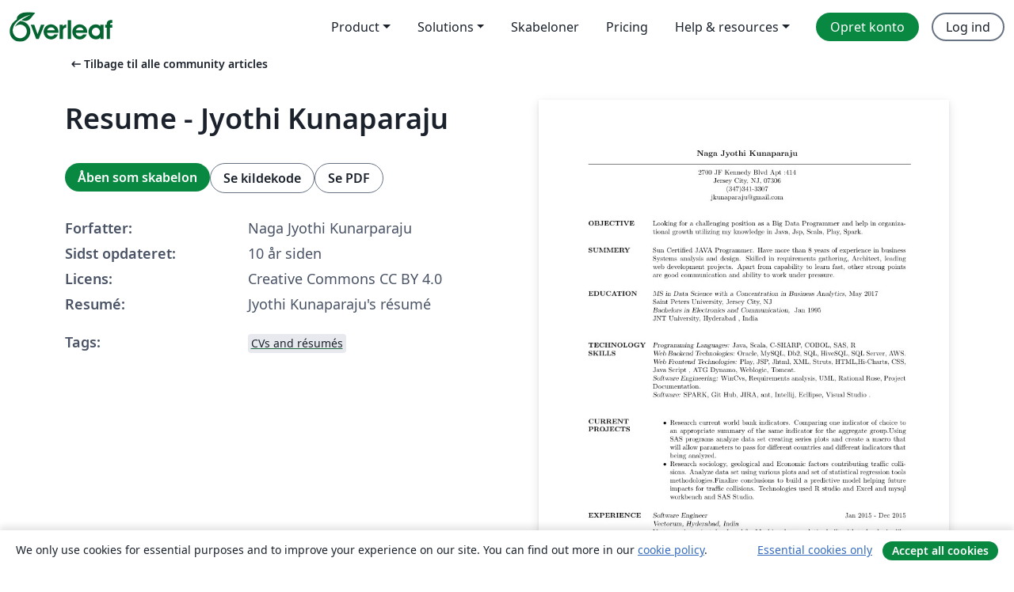

--- FILE ---
content_type: text/html; charset=utf-8
request_url: https://da.overleaf.com/articles/resume-jyothi-kunaparaju/fygbhmnynhjs
body_size: 15471
content:
<!DOCTYPE html><html lang="da"><head><title translate="no">Resume - Jyothi Kunaparaju - Overleaf, Online LaTeX-skriveprogram</title><meta name="twitter:title" content="Resume - Jyothi Kunaparaju"><meta name="og:title" content="Resume - Jyothi Kunaparaju"><meta name="description" content="Jyothi Kunaparaju's résumé"><meta itemprop="description" content="Jyothi Kunaparaju's résumé"><meta itemprop="image" content="https://writelatex.s3.amazonaws.com/published_ver/3605.jpeg?X-Amz-Expires=14400&amp;X-Amz-Date=20260121T084644Z&amp;X-Amz-Algorithm=AWS4-HMAC-SHA256&amp;X-Amz-Credential=AKIAWJBOALPNFPV7PVH5/20260121/us-east-1/s3/aws4_request&amp;X-Amz-SignedHeaders=host&amp;X-Amz-Signature=976307dcc33f8a4bfb394d5f2828f64bbc047d43d8036b18737ceb8fe0172af0"><meta name="image" content="https://writelatex.s3.amazonaws.com/published_ver/3605.jpeg?X-Amz-Expires=14400&amp;X-Amz-Date=20260121T084644Z&amp;X-Amz-Algorithm=AWS4-HMAC-SHA256&amp;X-Amz-Credential=AKIAWJBOALPNFPV7PVH5/20260121/us-east-1/s3/aws4_request&amp;X-Amz-SignedHeaders=host&amp;X-Amz-Signature=976307dcc33f8a4bfb394d5f2828f64bbc047d43d8036b18737ceb8fe0172af0"><meta itemprop="name" content="Overleaf, the Online LaTeX Editor"><meta name="twitter:card" content="summary"><meta name="twitter:site" content="@overleaf"><meta name="twitter:description" content="Et online LaTeX-skriveprogram, der er let at bruge. Ingen installation, live samarbejde, versionskontrol, flere hundrede LaTeX-skabeloner, og meget mere."><meta name="twitter:image" content="https://cdn.overleaf.com/img/ol-brand/overleaf_og_logo.png"><meta property="fb:app_id" content="400474170024644"><meta property="og:description" content="Et online LaTeX-skriveprogram, der er let at bruge. Ingen installation, live samarbejde, versionskontrol, flere hundrede LaTeX-skabeloner, og meget mere."><meta property="og:image" content="https://cdn.overleaf.com/img/ol-brand/overleaf_og_logo.png"><meta property="og:type" content="website"><meta name="viewport" content="width=device-width, initial-scale=1.0, user-scalable=yes"><link rel="icon" sizes="32x32" href="https://cdn.overleaf.com/favicon-32x32.png"><link rel="icon" sizes="16x16" href="https://cdn.overleaf.com/favicon-16x16.png"><link rel="icon" href="https://cdn.overleaf.com/favicon.svg" type="image/svg+xml"><link rel="apple-touch-icon" href="https://cdn.overleaf.com/apple-touch-icon.png"><link rel="mask-icon" href="https://cdn.overleaf.com/mask-favicon.svg" color="#046530"><link rel="canonical" href="https://da.overleaf.com/articles/resume-jyothi-kunaparaju/fygbhmnynhjs"><link rel="manifest" href="https://cdn.overleaf.com/web.sitemanifest"><link rel="stylesheet" href="https://cdn.overleaf.com/stylesheets/main-style-afe04ae5b3f262f1f6a9.css" id="main-stylesheet"><link rel="alternate" href="https://www.overleaf.com/articles/resume-jyothi-kunaparaju/fygbhmnynhjs" hreflang="en"><link rel="alternate" href="https://cs.overleaf.com/articles/resume-jyothi-kunaparaju/fygbhmnynhjs" hreflang="cs"><link rel="alternate" href="https://es.overleaf.com/articles/resume-jyothi-kunaparaju/fygbhmnynhjs" hreflang="es"><link rel="alternate" href="https://pt.overleaf.com/articles/resume-jyothi-kunaparaju/fygbhmnynhjs" hreflang="pt"><link rel="alternate" href="https://fr.overleaf.com/articles/resume-jyothi-kunaparaju/fygbhmnynhjs" hreflang="fr"><link rel="alternate" href="https://de.overleaf.com/articles/resume-jyothi-kunaparaju/fygbhmnynhjs" hreflang="de"><link rel="alternate" href="https://sv.overleaf.com/articles/resume-jyothi-kunaparaju/fygbhmnynhjs" hreflang="sv"><link rel="alternate" href="https://tr.overleaf.com/articles/resume-jyothi-kunaparaju/fygbhmnynhjs" hreflang="tr"><link rel="alternate" href="https://it.overleaf.com/articles/resume-jyothi-kunaparaju/fygbhmnynhjs" hreflang="it"><link rel="alternate" href="https://cn.overleaf.com/articles/resume-jyothi-kunaparaju/fygbhmnynhjs" hreflang="zh-CN"><link rel="alternate" href="https://no.overleaf.com/articles/resume-jyothi-kunaparaju/fygbhmnynhjs" hreflang="no"><link rel="alternate" href="https://ru.overleaf.com/articles/resume-jyothi-kunaparaju/fygbhmnynhjs" hreflang="ru"><link rel="alternate" href="https://da.overleaf.com/articles/resume-jyothi-kunaparaju/fygbhmnynhjs" hreflang="da"><link rel="alternate" href="https://ko.overleaf.com/articles/resume-jyothi-kunaparaju/fygbhmnynhjs" hreflang="ko"><link rel="alternate" href="https://ja.overleaf.com/articles/resume-jyothi-kunaparaju/fygbhmnynhjs" hreflang="ja"><link rel="preload" href="https://cdn.overleaf.com/js/da-json-996b2f468d63b9ae11ec.js" as="script" nonce="aZb/QbMegGydNDek7NZ3FQ=="><script type="text/javascript" nonce="aZb/QbMegGydNDek7NZ3FQ==" id="ga-loader" data-ga-token="UA-112092690-1" data-ga-token-v4="G-RV4YBCCCWJ" data-cookie-domain=".overleaf.com" data-session-analytics-id="1ef8a3d7-8614-49da-8f85-180f773a3b6b">var gaSettings = document.querySelector('#ga-loader').dataset;
var gaid = gaSettings.gaTokenV4;
var gaToken = gaSettings.gaToken;
var cookieDomain = gaSettings.cookieDomain;
var sessionAnalyticsId = gaSettings.sessionAnalyticsId;
if(gaid) {
    var additionalGaConfig = sessionAnalyticsId ? { 'user_id': sessionAnalyticsId } : {};
    window.dataLayer = window.dataLayer || [];
    function gtag(){
        dataLayer.push(arguments);
    }
    gtag('js', new Date());
    gtag('config', gaid, { 'anonymize_ip': true, ...additionalGaConfig });
}
if (gaToken) {
    window.ga = window.ga || function () {
        (window.ga.q = window.ga.q || []).push(arguments);
    }, window.ga.l = 1 * new Date();
}
var loadGA = window.olLoadGA = function() {
    if (gaid) {
        var s = document.createElement('script');
        s.setAttribute('async', 'async');
        s.setAttribute('src', 'https://www.googletagmanager.com/gtag/js?id=' + gaid);
        document.querySelector('head').append(s);
    } 
    if (gaToken) {
        (function(i,s,o,g,r,a,m){i['GoogleAnalyticsObject']=r;i[r]=i[r]||function(){
        (i[r].q=i[r].q||[]).push(arguments)},i[r].l=1*new Date();a=s.createElement(o),
        m=s.getElementsByTagName(o)[0];a.async=1;a.src=g;m.parentNode.insertBefore(a,m)
        })(window,document,'script','//www.google-analytics.com/analytics.js','ga');
        ga('create', gaToken, cookieDomain.replace(/^\./, ""));
        ga('set', 'anonymizeIp', true);
        if (sessionAnalyticsId) {
            ga('set', 'userId', sessionAnalyticsId);
        }
        ga('send', 'pageview');
    }
};
// Check if consent given (features/cookie-banner)
var oaCookie = document.cookie.split('; ').find(function(cookie) {
    return cookie.startsWith('oa=');
});
if(oaCookie) {
    var oaCookieValue = oaCookie.split('=')[1];
    if(oaCookieValue === '1') {
        loadGA();
    }
}
</script><meta name="ol-csrfToken" content="PttkSGMg-hzbY2I3vj2KgwARiIvdFPeAh8ds"><meta name="ol-baseAssetPath" content="https://cdn.overleaf.com/"><meta name="ol-mathJaxPath" content="/js/libs/mathjax-3.2.2/es5/tex-svg-full.js"><meta name="ol-dictionariesRoot" content="/js/dictionaries/0.0.3/"><meta name="ol-usersEmail" content=""><meta name="ol-ab" data-type="json" content="{}"><meta name="ol-user_id"><meta name="ol-i18n" data-type="json" content="{&quot;currentLangCode&quot;:&quot;da&quot;}"><meta name="ol-ExposedSettings" data-type="json" content="{&quot;isOverleaf&quot;:true,&quot;appName&quot;:&quot;Overleaf&quot;,&quot;adminEmail&quot;:&quot;support@overleaf.com&quot;,&quot;dropboxAppName&quot;:&quot;Overleaf&quot;,&quot;ieeeBrandId&quot;:15,&quot;hasAffiliationsFeature&quot;:true,&quot;hasSamlFeature&quot;:true,&quot;samlInitPath&quot;:&quot;/saml/ukamf/init&quot;,&quot;hasLinkUrlFeature&quot;:true,&quot;hasLinkedProjectFileFeature&quot;:true,&quot;hasLinkedProjectOutputFileFeature&quot;:true,&quot;siteUrl&quot;:&quot;https://www.overleaf.com&quot;,&quot;emailConfirmationDisabled&quot;:false,&quot;maxEntitiesPerProject&quot;:2000,&quot;maxUploadSize&quot;:52428800,&quot;projectUploadTimeout&quot;:120000,&quot;recaptchaSiteKey&quot;:&quot;6LebiTwUAAAAAMuPyjA4pDA4jxPxPe2K9_ndL74Q&quot;,&quot;recaptchaDisabled&quot;:{&quot;invite&quot;:true,&quot;login&quot;:false,&quot;passwordReset&quot;:false,&quot;register&quot;:false,&quot;addEmail&quot;:false},&quot;textExtensions&quot;:[&quot;tex&quot;,&quot;latex&quot;,&quot;sty&quot;,&quot;cls&quot;,&quot;bst&quot;,&quot;bib&quot;,&quot;bibtex&quot;,&quot;txt&quot;,&quot;tikz&quot;,&quot;mtx&quot;,&quot;rtex&quot;,&quot;md&quot;,&quot;asy&quot;,&quot;lbx&quot;,&quot;bbx&quot;,&quot;cbx&quot;,&quot;m&quot;,&quot;lco&quot;,&quot;dtx&quot;,&quot;ins&quot;,&quot;ist&quot;,&quot;def&quot;,&quot;clo&quot;,&quot;ldf&quot;,&quot;rmd&quot;,&quot;lua&quot;,&quot;gv&quot;,&quot;mf&quot;,&quot;yml&quot;,&quot;yaml&quot;,&quot;lhs&quot;,&quot;mk&quot;,&quot;xmpdata&quot;,&quot;cfg&quot;,&quot;rnw&quot;,&quot;ltx&quot;,&quot;inc&quot;],&quot;editableFilenames&quot;:[&quot;latexmkrc&quot;,&quot;.latexmkrc&quot;,&quot;makefile&quot;,&quot;gnumakefile&quot;],&quot;validRootDocExtensions&quot;:[&quot;tex&quot;,&quot;Rtex&quot;,&quot;ltx&quot;,&quot;Rnw&quot;],&quot;fileIgnorePattern&quot;:&quot;**/{{__MACOSX,.git,.texpadtmp,.R}{,/**},.!(latexmkrc),*.{dvi,aux,log,toc,out,pdfsync,synctex,synctex(busy),fdb_latexmk,fls,nlo,ind,glo,gls,glg,bbl,blg,doc,docx,gz,swp}}&quot;,&quot;sentryAllowedOriginRegex&quot;:&quot;^(https://[a-z]+\\\\.overleaf.com|https://cdn.overleaf.com|https://compiles.overleafusercontent.com)/&quot;,&quot;sentryDsn&quot;:&quot;https://4f0989f11cb54142a5c3d98b421b930a@app.getsentry.com/34706&quot;,&quot;sentryEnvironment&quot;:&quot;production&quot;,&quot;sentryRelease&quot;:&quot;3fca81ea1aaa1427da62102cb638f0b288e609b2&quot;,&quot;hotjarId&quot;:&quot;5148484&quot;,&quot;hotjarVersion&quot;:&quot;6&quot;,&quot;enableSubscriptions&quot;:true,&quot;gaToken&quot;:&quot;UA-112092690-1&quot;,&quot;gaTokenV4&quot;:&quot;G-RV4YBCCCWJ&quot;,&quot;propensityId&quot;:&quot;propensity-001384&quot;,&quot;cookieDomain&quot;:&quot;.overleaf.com&quot;,&quot;templateLinks&quot;:[{&quot;name&quot;:&quot;Journal articles&quot;,&quot;url&quot;:&quot;/gallery/tagged/academic-journal&quot;,&quot;trackingKey&quot;:&quot;academic-journal&quot;},{&quot;name&quot;:&quot;Books&quot;,&quot;url&quot;:&quot;/gallery/tagged/book&quot;,&quot;trackingKey&quot;:&quot;book&quot;},{&quot;name&quot;:&quot;Formal letters&quot;,&quot;url&quot;:&quot;/gallery/tagged/formal-letter&quot;,&quot;trackingKey&quot;:&quot;formal-letter&quot;},{&quot;name&quot;:&quot;Assignments&quot;,&quot;url&quot;:&quot;/gallery/tagged/homework&quot;,&quot;trackingKey&quot;:&quot;homework-assignment&quot;},{&quot;name&quot;:&quot;Posters&quot;,&quot;url&quot;:&quot;/gallery/tagged/poster&quot;,&quot;trackingKey&quot;:&quot;poster&quot;},{&quot;name&quot;:&quot;Presentations&quot;,&quot;url&quot;:&quot;/gallery/tagged/presentation&quot;,&quot;trackingKey&quot;:&quot;presentation&quot;},{&quot;name&quot;:&quot;Reports&quot;,&quot;url&quot;:&quot;/gallery/tagged/report&quot;,&quot;trackingKey&quot;:&quot;lab-report&quot;},{&quot;name&quot;:&quot;CVs and résumés&quot;,&quot;url&quot;:&quot;/gallery/tagged/cv&quot;,&quot;trackingKey&quot;:&quot;cv&quot;},{&quot;name&quot;:&quot;Theses&quot;,&quot;url&quot;:&quot;/gallery/tagged/thesis&quot;,&quot;trackingKey&quot;:&quot;thesis&quot;},{&quot;name&quot;:&quot;view_all&quot;,&quot;url&quot;:&quot;/latex/templates&quot;,&quot;trackingKey&quot;:&quot;view-all&quot;}],&quot;labsEnabled&quot;:true,&quot;wikiEnabled&quot;:true,&quot;templatesEnabled&quot;:true,&quot;cioWriteKey&quot;:&quot;2530db5896ec00db632a&quot;,&quot;cioSiteId&quot;:&quot;6420c27bb72163938e7d&quot;,&quot;linkedInInsightsPartnerId&quot;:&quot;7472905&quot;}"><meta name="ol-splitTestVariants" data-type="json" content="{&quot;hotjar-marketing&quot;:&quot;default&quot;}"><meta name="ol-splitTestInfo" data-type="json" content="{&quot;hotjar-marketing&quot;:{&quot;phase&quot;:&quot;release&quot;,&quot;badgeInfo&quot;:{&quot;tooltipText&quot;:&quot;&quot;,&quot;url&quot;:&quot;&quot;}}}"><meta name="ol-algolia" data-type="json" content="{&quot;appId&quot;:&quot;SK53GL4JLY&quot;,&quot;apiKey&quot;:&quot;9ac63d917afab223adbd2cd09ad0eb17&quot;,&quot;indexes&quot;:{&quot;wiki&quot;:&quot;learn-wiki&quot;,&quot;gallery&quot;:&quot;gallery-production&quot;}}"><meta name="ol-isManagedAccount" data-type="boolean"><meta name="ol-shouldLoadHotjar" data-type="boolean"></head><body class="website-redesign" data-theme="default"><a class="skip-to-content" href="#main-content">Spring til indhold</a><nav class="navbar navbar-default navbar-main navbar-expand-lg website-redesign-navbar" aria-label="Primary"><div class="container-fluid navbar-container"><div class="navbar-header"><a class="navbar-brand" href="/" aria-label="Overleaf"><div class="navbar-logo"></div></a></div><button class="navbar-toggler collapsed" id="navbar-toggle-btn" type="button" data-bs-toggle="collapse" data-bs-target="#navbar-main-collapse" aria-controls="navbar-main-collapse" aria-expanded="false" aria-label="Toggle Navigation"><span class="material-symbols" aria-hidden="true" translate="no">menu</span></button><div class="navbar-collapse collapse" id="navbar-main-collapse"><ul class="nav navbar-nav navbar-right ms-auto" role="menubar"><!-- loop over header_extras--><li class="dropdown subdued" role="none"><button class="dropdown-toggle" aria-haspopup="true" aria-expanded="false" data-bs-toggle="dropdown" role="menuitem" event-tracking="menu-expand" event-tracking-mb="true" event-tracking-trigger="click" event-segmentation="{&quot;item&quot;:&quot;product&quot;,&quot;location&quot;:&quot;top-menu&quot;}">Product</button><ul class="dropdown-menu dropdown-menu-end" role="menu"><li role="none"><a class="dropdown-item" role="menuitem" href="/about/features-overview" event-tracking="menu-click" event-tracking-mb="true" event-tracking-trigger="click" event-segmentation='{"item":"premium-features","location":"top-menu"}'>Funktioner</a></li><li role="none"><a class="dropdown-item" role="menuitem" href="/about/ai-features" event-tracking="menu-click" event-tracking-mb="true" event-tracking-trigger="click" event-segmentation='{"item":"ai-features","location":"top-menu"}'>AI</a></li></ul></li><li class="dropdown subdued" role="none"><button class="dropdown-toggle" aria-haspopup="true" aria-expanded="false" data-bs-toggle="dropdown" role="menuitem" event-tracking="menu-expand" event-tracking-mb="true" event-tracking-trigger="click" event-segmentation="{&quot;item&quot;:&quot;solutions&quot;,&quot;location&quot;:&quot;top-menu&quot;}">Solutions</button><ul class="dropdown-menu dropdown-menu-end" role="menu"><li role="none"><a class="dropdown-item" role="menuitem" href="/for/enterprises" event-tracking="menu-click" event-tracking-mb="true" event-tracking-trigger="click" event-segmentation='{"item":"enterprises","location":"top-menu"}'>For virksomheder</a></li><li role="none"><a class="dropdown-item" role="menuitem" href="/for/universities" event-tracking="menu-click" event-tracking-mb="true" event-tracking-trigger="click" event-segmentation='{"item":"universities","location":"top-menu"}'>For universiteter</a></li><li role="none"><a class="dropdown-item" role="menuitem" href="/for/government" event-tracking="menu-click" event-tracking-mb="true" event-tracking-trigger="click" event-segmentation='{"item":"government","location":"top-menu"}'>For det offentlige</a></li><li role="none"><a class="dropdown-item" role="menuitem" href="/for/publishers" event-tracking="menu-click" event-tracking-mb="true" event-tracking-trigger="click" event-segmentation='{"item":"publishers","location":"top-menu"}'>For forlag</a></li><li role="none"><a class="dropdown-item" role="menuitem" href="/about/customer-stories" event-tracking="menu-click" event-tracking-mb="true" event-tracking-trigger="click" event-segmentation='{"item":"customer-stories","location":"top-menu"}'>Customer stories</a></li></ul></li><li class="subdued" role="none"><a class="nav-link subdued" role="menuitem" href="/latex/templates" event-tracking="menu-click" event-tracking-mb="true" event-tracking-trigger="click" event-segmentation='{"item":"templates","location":"top-menu"}'>Skabeloner</a></li><li class="subdued" role="none"><a class="nav-link subdued" role="menuitem" href="/user/subscription/plans" event-tracking="menu-click" event-tracking-mb="true" event-tracking-trigger="click" event-segmentation='{"item":"pricing","location":"top-menu"}'>Pricing</a></li><li class="dropdown subdued nav-item-help" role="none"><button class="dropdown-toggle" aria-haspopup="true" aria-expanded="false" data-bs-toggle="dropdown" role="menuitem" event-tracking="menu-expand" event-tracking-mb="true" event-tracking-trigger="click" event-segmentation="{&quot;item&quot;:&quot;help-and-resources&quot;,&quot;location&quot;:&quot;top-menu&quot;}">Help & resources</button><ul class="dropdown-menu dropdown-menu-end" role="menu"><li role="none"><a class="dropdown-item" role="menuitem" href="/learn" event-tracking="menu-click" event-tracking-mb="true" event-tracking-trigger="click" event-segmentation='{"item":"learn","location":"top-menu"}'>Dokumentation</a></li><li role="none"><a class="dropdown-item" role="menuitem" href="/for/community/resources" event-tracking="menu-click" event-tracking-mb="true" event-tracking-trigger="click" event-segmentation='{"item":"help-guides","location":"top-menu"}'>Help guides</a></li><li role="none"><a class="dropdown-item" role="menuitem" href="/about/why-latex" event-tracking="menu-click" event-tracking-mb="true" event-tracking-trigger="click" event-segmentation='{"item":"why-latex","location":"top-menu"}'>Hvorfor LaTeX?</a></li><li role="none"><a class="dropdown-item" role="menuitem" href="/blog" event-tracking="menu-click" event-tracking-mb="true" event-tracking-trigger="click" event-segmentation='{"item":"blog","location":"top-menu"}'>Blog</a></li><li role="none"><a class="dropdown-item" role="menuitem" data-ol-open-contact-form-modal="contact-us" data-bs-target="#contactUsModal" href data-bs-toggle="modal" event-tracking="menu-click" event-tracking-mb="true" event-tracking-trigger="click" event-segmentation='{"item":"contact","location":"top-menu"}'><span>Kontakt os</span></a></li></ul></li><!-- logged out--><!-- register link--><li class="primary" role="none"><a class="nav-link" role="menuitem" href="/register" event-tracking="menu-click" event-tracking-action="clicked" event-tracking-trigger="click" event-tracking-mb="true" event-segmentation='{"page":"/articles/resume-jyothi-kunaparaju/fygbhmnynhjs","item":"register","location":"top-menu"}'>Opret konto</a></li><!-- login link--><li role="none"><a class="nav-link" role="menuitem" href="/login" event-tracking="menu-click" event-tracking-action="clicked" event-tracking-trigger="click" event-tracking-mb="true" event-segmentation='{"page":"/articles/resume-jyothi-kunaparaju/fygbhmnynhjs","item":"login","location":"top-menu"}'>Log ind</a></li><!-- projects link and account menu--></ul></div></div></nav><main class="gallery content content-page" id="main-content"><div class="container"><div class="row previous-page-link-container"><div class="col-lg-6"><a class="previous-page-link" href="/articles"><span class="material-symbols material-symbols-rounded" aria-hidden="true" translate="no">arrow_left_alt</span>Tilbage til alle community articles</a></div></div><div class="row"><div class="col-md-6 template-item-left-section"><div class="row"><div class="col-md-12"><div class="gallery-item-title"><h1 class="h2">Resume - Jyothi Kunaparaju</h1></div></div></div><div class="row cta-links-container"><div class="col-md-12 cta-links"><a class="btn btn-primary cta-link" href="/project/new/template/3605?id=4773956&amp;mainFile=cv_2.tex&amp;templateName=Resume+-+Jyothi+Kunaparaju&amp;texImage=texlive-full%3A2025.1" event-tracking-mb="true" event-tracking="gallery-open-template" event-tracking-trigger="click">Åben som skabelon</a><button class="btn btn-secondary cta-link" data-bs-toggle="modal" data-bs-target="#modalViewSource" event-tracking-mb="true" event-tracking="gallery-view-source" event-tracking-trigger="click">Se kildekode</button><a class="btn btn-secondary cta-link" href="/articles/resume-jyothi-kunaparaju/fygbhmnynhjs.pdf" target="_blank" event-tracking-mb="true" event-tracking="gallery-download-pdf" event-tracking-trigger="click">Se PDF</a></div></div><div class="template-details-container"><div class="template-detail"><div><b>Forfatter:</b></div><div>Naga Jyothi Kunarparaju</div></div><div class="template-detail"><div><b>Sidst opdateret:</b></div><div><span data-bs-toggle="tooltip" data-bs-placement="bottom" data-timestamp-for-title="1459802366">10 år siden</span></div></div><div class="template-detail"><div><b>Licens:</b></div><div>Creative Commons CC BY 4.0</div></div><div class="template-detail"><div><b>Resumé:</b></div><div class="gallery-abstract" data-ol-mathjax><p>Jyothi Kunaparaju's résumé</p></div></div><div class="template-detail tags"><div><b>Tags:</b></div><div><div class="badge-link-list"><a class="badge-link badge-link-light" href="/gallery/tagged/cv"><span class="badge text-dark bg-light"><span class="badge-content" data-badge-tooltip data-bs-placement="bottom" data-bs-title="CVs and résumés">CVs and résumés</span></span></a></div></div></div></div></div><div class="col-md-6 template-item-right-section"><div class="entry"><div class="row"><div class="col-md-12"><div class="gallery-large-pdf-preview"><img src="https://writelatex.s3.amazonaws.com/published_ver/3605.jpeg?X-Amz-Expires=14400&amp;X-Amz-Date=20260121T084644Z&amp;X-Amz-Algorithm=AWS4-HMAC-SHA256&amp;X-Amz-Credential=AKIAWJBOALPNFPV7PVH5/20260121/us-east-1/s3/aws4_request&amp;X-Amz-SignedHeaders=host&amp;X-Amz-Signature=976307dcc33f8a4bfb394d5f2828f64bbc047d43d8036b18737ceb8fe0172af0" alt="Resume - Jyothi Kunaparaju"></div></div></div></div></div></div><div class="row section-row"><div class="col-md-12"><div class="begin-now-card"><div class="card card-pattern"><div class="card-body"><p class="dm-mono"><span class="font-size-display-xs"><span class="text-purple-bright">\begin</span><wbr><span class="text-green-bright">{</span><span>now</span><span class="text-green-bright">}</span></span></p><p>Discover why over 25 million people worldwide trust Overleaf with their work.</p><p class="card-links"><a class="btn btn-primary card-link" href="/register">Opret gratis konto</a><a class="btn card-link btn-secondary" href="/user/subscription/plans">Udforsk alle abonnementer</a></p></div></div></div></div></div></div></main><div class="modal fade" id="modalViewSource" tabindex="-1" role="dialog" aria-labelledby="modalViewSourceTitle" aria-hidden="true"><div class="modal-dialog" role="document"><div class="modal-content"><div class="modal-header"><h3 class="modal-title" id="modalViewSourceTitle">Kilde</h3><button class="btn-close" type="button" data-bs-dismiss="modal" aria-label="Close"></button></div><div class="modal-body"><pre><code>%%%%%%%%%%%%%%%%%%%%%%%%%%%%%%%%%%%%%%%%%
% Medium Length Graduate Curriculum Vitae
% LaTeX Template
% Version 1.1 (9/12/12)
%
% This template has been downloaded from:
% http://www.LaTeXTemplates.com
%
% Original author:
% Rensselaer Polytechnic Institute (http://www.rpi.edu/dept/arc/training/latex/resumes/)
%
% Important note:
% This template requires the res.cls file to be in the same directory as the
% .tex file. The res.cls file provides the resume style used for structuring the
% document.
%
%%%%%%%%%%%%%%%%%%%%%%%%%%%%%%%%%%%%%%%%%

%----------------------------------------------------------------------------------------
%	PACKAGES AND OTHER DOCUMENT CONFIGURATIONS
%----------------------------------------------------------------------------------------

\documentclass[margin, 10pt]{res} % Use the res.cls style, the font size can be changed to 11pt or 12pt here

\usepackage{helvet} % Default font is the helvetica postscript font
%\usepackage{newcent} % To change the default font to the new century schoolbook postscript font uncomment this line and comment the one above

\setlength{\textwidth}{5.1in} % Text width of the document

\begin{document}

%----------------------------------------------------------------------------------------
%	NAME AND ADDRESS SECTION
%----------------------------------------------------------------------------------------

\moveleft.5\hoffset\centerline{\large\bf Naga Jyothi Kunaparaju} % Your name at the top
 
\moveleft\hoffset\vbox{\hrule width\resumewidth height 1pt}\smallskip % Horizontal line after name; adjust line thickness by changing the '1pt'
 
\moveleft.5\hoffset\centerline{2700 JF Kennedy Blvd Apt :414} % Your address
\moveleft.5\hoffset\centerline{Jersey City, NJ, 07306}
\moveleft.5\hoffset\centerline{(347)341-3307}
\moveleft.5\hoffset\centerline{jkunaparaju@gmail.com}

%----------------------------------------------------------------------------------------

\begin{resume}

%----------------------------------------------------------------------------------------
%	OBJECTIVE SECTION
%----------------------------------------------------------------------------------------
 
\section{OBJECTIVE}  

Looking for a challenging position as a Big Data Programmer and help in organizational growth utilizing my knowledge in Java, Jsp, Scala, Play, Spark. 
%----------------------------------------------------------------------------------------
%	SUMMERY SECTION
%----------------------------------------------------------------------------------------
 
\section{SUMMERY}  
Sun Certified JAVA Programmer. Have more than 8 years of experience in business Systems analysis and design. Skilled in requirements gathering, Architect, leading web development projects. Apart from capability to learn fast, other strong points are good communication and ability to work under pressure.  
%----------------------------------------------------------------------------------------
%	EDUCATION SECTION
%----------------------------------------------------------------------------------------

\section{EDUCATION}

{\sl MS in Data Science with a Concentration in Business Analytics,}   May 2017 \\
Saint Peters University, Jersey City, NJ\\
{\sl Bachelors  in Electronics and Communication,}  \  Jan 1995 \\
JNT University, Hyderabad , India\\
 
%----------------------------------------------------------------------------------------
%	Technology SKILLS SECTION
%----------------------------------------------------------------------------------------

\section{TECHNOLOGY \\ SKILLS} 

{\sl Programming Languages:} Java, Scala, C-SHARP, COBOL, SAS, R \\
{\sl Web Backend Technologies:} Oracle, MySQL, Db2, SQL, HiveSQL, SQL Server, AWS. \\
{\sl Web Frontend Technologies:} Play, JSP, Jhtml, XML, Struts, HTML,Hi-Charts, CSS, Java Script , ATG Dynamo, Weblogic, Tomcat. \\
{\sl Software Engineering:} WinCvs, Requirements analysis, UML, Rational Rose, Project Documentation. \\
{\sl Software:}  SPARK, Git Hub, JIRA, ant, Intellij, Ecllipse, Visual Studio . \\
 
 %----------------------------------------------------------------------------------------
%	Technology SKILLS SECTION
%----------------------------------------------------------------------------------------

\section{CURRENT \\PROJECTS } 


    \begin{itemize} \itemsep -2pt % Reduce space between items
\item Research current world bank indicators.  Comparing one indicator of choice  to an appropriate summary of the same indicator for the aggregate group.Using SAS programs 
analyze data set creating series plots and create a macro that will allow parameters to pass for different countries and different indicators that being analyzed. 
\item Research  sociology, geological and Economic factors contributing traffic collisions. Analyze data set  using various plots and set of statistical regression tools  methodologies.Finalize conclusions to build a predictive model helping future impacts 
for traffic collisions. Technologies used R studio  and Excel and mysql workbench  and
SAS Studio. 
 
 \end{itemize} 

%----------------------------------------------------------------------------------------
%	PROFESSIONAL EXPERIENCE SECTION
%----------------------------------------------------------------------------------------
 
\section{EXPERIENCE}
{\sl Software Engineer} \hfill Jan 2015 - Dec 2015\\
{\sl Vectorum, Hyderabad, India}  \\
Vectorum is project developed for Machine data analytics built with technologies like Spark, Scala, play, Hi- charts, which will provide a set of tools for building models, to predict fault occurrences in Machine sensor data. Modules developed including Data-cleansing, graphical interfaces with HI-Charts, Streaming and Statistics using spark Machine learning libraries. Performance of the all modules tested with streaming through Tera bytes of Machine data. As part of core team in-addition to taking part in development, oversee the team activities by arranging conferences and communicating between team members

\begin{itemize} \itemsep -2pt % Reduce space between items
\item Designed and developed data Extraction module. Created GUI for extracting data and saving it according to the user choice. 
\item Data cleaning and custom formatting to implement business rules.
\item Removing NAN's and NA's from RDD before building models and graphs.
\end{itemize}
{\sl Technologies : Scala, Java Script, Css, Html, Play, Mysql, spark, Json, Hi-charts, Hdfs, HiveSql}  \\

{\sl Developer} \hfill June 2014 - Dec 2014\\
{\sl Till9.com, Visakhapatnam, India}  \\
 Designed a website that caters specifically to attendees of conferences, and facilitates networking among attendees for various conferences arranged by organizations. The website accommodates the functionality to be customized to each conference where the members can create and join groups based on their preferences and the profiles of others.
 
 {\sl Technologies : Java1.6, Css, Html, JSP, Mysql, Tomcat, Eclipse, AWS, JDBC}  \\
 
 {\sl Software Engineer } \hfill June 2004–Oct 2014\\
{\sl Planet Asia, Bangalore, India}  \\
 Maintenance of Apartments Rental and Senior Housing website. Developed intra-net application to maintain employee profiles. 
 
 {\sl Technologies : ATG Dynamo, Web logic, Tomcat, Java, J2ee, Jsp, Struts, JavaScript, Jhtml, Rational rose, Html }  \\
 
 {\sl Software Engineer } \hfill March 2000Sept 2003\\
{\sl Move.com, Losangeles, CA, USA}  \\
 	move.com(Former HomeStore.com) is apartment rentals and Real Estate media business leader. Official web site provider for Realtors in America.
    
    \begin{itemize} \itemsep -2pt % Reduce space between items
\item  Participated on many projects which include integrating websites during merger between Home store and Move.com.
\item Architect and Led the team, senior housing.net. Involved in major decisions and requirement gathering along with product development team.
\item Developed a prototype rental website using C sharp, ASP dot Net to evaluate feasibility to convert technologies.
 \item  Streamlined the Project documentation by industry standards. . 
 \end{itemize} 
 {\sl Technologies : ATG Dynamo, Web logic, Tomcat, Java 1.2,1.3, Jsp, Jdbc, Struts, JavaScript, Jhtml, C Sharp, Oracle, Mysql, Wincvs, Eclipse, NetBeans, Visual Studio, Rational-rose, CSS  }  \\
 
 {\sl Consultant } \hfill May 1998 - Oct 1999\\
{\sl Sai Software Consulting, Dallas, USA}  \\
 
    \begin{itemize} \itemsep -2pt % Reduce space between items
\item Ecruise.com : E-cruise lets passengers talk directly to Cruise lines, to leading cruise travel experts. Cruisers find complete a-z information, from planning to booking to packing to exploring ports of call. 

{\sl Technologies :Jhtml, ATG Dynamo, Java1.1 }  \\
\item Genisis (Carson city): Genisis is project developed for  DMV for   state of   Nevada. Actively worked on the Licensing module, which creates new occupational licenses and vehicle registrations. 

 {\sl Technologies :Oracle, Db2, COBOL, Java 1.1 }  \\
\item MCI Cedar Rapids : Designed Intra-net application using Java servlets, HTML, JAVA Applets, which is accessed by Customer service representatives all over USA which will allow to Change the Status of customers.

{\sl Technologies : JAVA 1.1, JDBC, AWT, Oracle, Java Webserver, Servlets  }  \\
 
 
 \end{itemize} 

{\sl Engineer} \hfill June 1996 - April 1998\\
Visakhapatnam Steel Plant, Visakhapatnam, India
 Projects Worked : Maintenance of Production planning and control systems, Parts Inventory, Material Design 
 
 {\sl Technologies : IBM 3090, Oracle 7.1, PLSQL, COBOL, DB2, CICS }  \\




%----------------------------------------------------------------------------------------
%	COMMUNITY SERVICE SECTION
%---------------------------------------------------------------------------------------- 

\section{COMMUNITY \\ SERVICE}

Participated in setting up Arogya Vikas  health checkup camps in Rural areas. The focus for Arogya Vikas Health Camp is disease prevention, screening, and health education. Dedicated in working with the group to conduct a cancer screening program with community participation. http://vtsbharath.org/general-health-camps/
  

{\sl Volunteer} \hfill May 2008  - June 2010 \\
%----------------------------------------------------------------------------------------
%	REFERENCES SECTION
%---------------------------------------------------------------------------------------- 
\section{References }
   \begin{itemize} % Reduce space between items

  \item {Professor Sylvain Jaume, Data Science Graduate Director, Saint Peter's University, sjaume@saintpeters.edu}

 \item {Suman Gandham, Database Architect, move.com, sgandham@move.com}

 
 \end{itemize} 






 

%----------------------------------------------------------------------------------------

\end{resume}
\end{document}</code></pre></div><div class="modal-footer"><button class="btn btn-secondary" type="button" data-bs-dismiss="modal">Luk</button></div></div></div></div><footer class="fat-footer hidden-print website-redesign-fat-footer"><div class="fat-footer-container"><div class="fat-footer-sections"><div class="footer-section" id="footer-brand"><a class="footer-brand" href="/" aria-label="Overleaf"></a></div><div class="footer-section"><h2 class="footer-section-heading">Om</h2><ul class="list-unstyled"><li><a href="/about">Om os</a></li><li><a href="https://digitalscience.pinpointhq.com/">Karriere</a></li><li><a href="/blog">Blog</a></li></ul></div><div class="footer-section"><h2 class="footer-section-heading">Solutions</h2><ul class="list-unstyled"><li><a href="/for/enterprises">For virksomheder</a></li><li><a href="/for/universities">For universiteter</a></li><li><a href="/for/government">For det offentlige</a></li><li><a href="/for/publishers">For forlag</a></li><li><a href="/about/customer-stories">Customer stories</a></li></ul></div><div class="footer-section"><h2 class="footer-section-heading">Lær</h2><ul class="list-unstyled"><li><a href="/learn/latex/Learn_LaTeX_in_30_minutes">LaTeX på 30 minutter</a></li><li><a href="/latex/templates">Skabeloner</a></li><li><a href="/events/webinars">Webinarer</a></li><li><a href="/learn/latex/Tutorials">Vejledninger</a></li><li><a href="/learn/latex/Inserting_Images">Hvordan indsætter jeg figurer</a></li><li><a href="/learn/latex/Tables">Hvordan laver jeg tabeller</a></li></ul></div><div class="footer-section"><h2 class="footer-section-heading">Pricing</h2><ul class="list-unstyled"><li><a href="/user/subscription/plans?itm_referrer=footer-for-indv">For individuals</a></li><li><a href="/user/subscription/plans?plan=group&amp;itm_referrer=footer-for-groups">For groups and organizations</a></li><li><a href="/user/subscription/plans?itm_referrer=footer-for-students#student-annual">For studerende</a></li></ul></div><div class="footer-section"><h2 class="footer-section-heading">Bliv involveret</h2><ul class="list-unstyled"><li><a href="https://forms.gle/67PSpN1bLnjGCmPQ9">Fortæl os hvad du synes</a></li></ul></div><div class="footer-section"><h2 class="footer-section-heading">Hjælp</h2><ul class="list-unstyled"><li><a href="/learn">Dokumentation </a></li><li><a href="/contact">Kontakt os </a></li><li><a href="https://status.overleaf.com/">Sidestatus</a></li></ul></div></div><div class="fat-footer-base"><div class="fat-footer-base-section fat-footer-base-meta"><div class="fat-footer-base-item"><div class="fat-footer-base-copyright">© 2026 Overleaf</div><a href="/legal">Privatliv and vilkår</a><a href="https://www.digital-science.com/security-certifications/">Compliance</a></div><ul class="fat-footer-base-item list-unstyled fat-footer-base-language"><li class="dropdown dropup subdued language-picker" dropdown><button class="btn btn-link btn-inline-link" id="language-picker-toggle" dropdown-toggle data-ol-lang-selector-tooltip data-bs-toggle="dropdown" aria-haspopup="true" aria-expanded="false" aria-label="Select Sprog" tooltip="Sprog" title="Sprog"><span class="material-symbols" aria-hidden="true" translate="no">translate</span>&nbsp;<span class="language-picker-text">Dansk</span></button><ul class="dropdown-menu dropdown-menu-sm-width" role="menu" aria-labelledby="language-picker-toggle"><li class="dropdown-header">Sprog</li><li class="lng-option"><a class="menu-indent dropdown-item" href="https://www.overleaf.com/articles/resume-jyothi-kunaparaju/fygbhmnynhjs" role="menuitem" aria-selected="false">English</a></li><li class="lng-option"><a class="menu-indent dropdown-item" href="https://cs.overleaf.com/articles/resume-jyothi-kunaparaju/fygbhmnynhjs" role="menuitem" aria-selected="false">Čeština</a></li><li class="lng-option"><a class="menu-indent dropdown-item" href="https://es.overleaf.com/articles/resume-jyothi-kunaparaju/fygbhmnynhjs" role="menuitem" aria-selected="false">Español</a></li><li class="lng-option"><a class="menu-indent dropdown-item" href="https://pt.overleaf.com/articles/resume-jyothi-kunaparaju/fygbhmnynhjs" role="menuitem" aria-selected="false">Português</a></li><li class="lng-option"><a class="menu-indent dropdown-item" href="https://fr.overleaf.com/articles/resume-jyothi-kunaparaju/fygbhmnynhjs" role="menuitem" aria-selected="false">Français</a></li><li class="lng-option"><a class="menu-indent dropdown-item" href="https://de.overleaf.com/articles/resume-jyothi-kunaparaju/fygbhmnynhjs" role="menuitem" aria-selected="false">Deutsch</a></li><li class="lng-option"><a class="menu-indent dropdown-item" href="https://sv.overleaf.com/articles/resume-jyothi-kunaparaju/fygbhmnynhjs" role="menuitem" aria-selected="false">Svenska</a></li><li class="lng-option"><a class="menu-indent dropdown-item" href="https://tr.overleaf.com/articles/resume-jyothi-kunaparaju/fygbhmnynhjs" role="menuitem" aria-selected="false">Türkçe</a></li><li class="lng-option"><a class="menu-indent dropdown-item" href="https://it.overleaf.com/articles/resume-jyothi-kunaparaju/fygbhmnynhjs" role="menuitem" aria-selected="false">Italiano</a></li><li class="lng-option"><a class="menu-indent dropdown-item" href="https://cn.overleaf.com/articles/resume-jyothi-kunaparaju/fygbhmnynhjs" role="menuitem" aria-selected="false">简体中文</a></li><li class="lng-option"><a class="menu-indent dropdown-item" href="https://no.overleaf.com/articles/resume-jyothi-kunaparaju/fygbhmnynhjs" role="menuitem" aria-selected="false">Norsk</a></li><li class="lng-option"><a class="menu-indent dropdown-item" href="https://ru.overleaf.com/articles/resume-jyothi-kunaparaju/fygbhmnynhjs" role="menuitem" aria-selected="false">Русский</a></li><li class="lng-option"><a class="menu-indent dropdown-item active" href="https://da.overleaf.com/articles/resume-jyothi-kunaparaju/fygbhmnynhjs" role="menuitem" aria-selected="true">Dansk<span class="material-symbols dropdown-item-trailing-icon" aria-hidden="true" translate="no">check</span></a></li><li class="lng-option"><a class="menu-indent dropdown-item" href="https://ko.overleaf.com/articles/resume-jyothi-kunaparaju/fygbhmnynhjs" role="menuitem" aria-selected="false">한국어</a></li><li class="lng-option"><a class="menu-indent dropdown-item" href="https://ja.overleaf.com/articles/resume-jyothi-kunaparaju/fygbhmnynhjs" role="menuitem" aria-selected="false">日本語</a></li></ul></li></ul></div><div class="fat-footer-base-section fat-footer-base-social"><div class="fat-footer-base-item"><a class="fat-footer-social x-logo" href="https://x.com/overleaf"><svg xmlns="http://www.w3.org/2000/svg" viewBox="0 0 1200 1227" height="25"><path d="M714.163 519.284L1160.89 0H1055.03L667.137 450.887L357.328 0H0L468.492 681.821L0 1226.37H105.866L515.491 750.218L842.672 1226.37H1200L714.137 519.284H714.163ZM569.165 687.828L521.697 619.934L144.011 79.6944H306.615L611.412 515.685L658.88 583.579L1055.08 1150.3H892.476L569.165 687.854V687.828Z"></path></svg><span class="visually-hidden">Overleaf på X</span></a><a class="fat-footer-social facebook-logo" href="https://www.facebook.com/overleaf.editor"><svg xmlns="http://www.w3.org/2000/svg" viewBox="0 0 666.66668 666.66717" height="25"><defs><clipPath id="a" clipPathUnits="userSpaceOnUse"><path d="M0 700h700V0H0Z"></path></clipPath></defs><g clip-path="url(#a)" transform="matrix(1.33333 0 0 -1.33333 -133.333 800)"><path class="background" d="M0 0c0 138.071-111.929 250-250 250S-500 138.071-500 0c0-117.245 80.715-215.622 189.606-242.638v166.242h-51.552V0h51.552v32.919c0 85.092 38.508 124.532 122.048 124.532 15.838 0 43.167-3.105 54.347-6.211V81.986c-5.901.621-16.149.932-28.882.932-40.993 0-56.832-15.528-56.832-55.9V0h81.659l-14.028-76.396h-67.631v-171.773C-95.927-233.218 0-127.818 0 0" fill="#0866ff" transform="translate(600 350)"></path><path class="text" d="m0 0 14.029 76.396H-67.63v27.019c0 40.372 15.838 55.899 56.831 55.899 12.733 0 22.981-.31 28.882-.931v69.253c-11.18 3.106-38.509 6.212-54.347 6.212-83.539 0-122.048-39.441-122.048-124.533V76.396h-51.552V0h51.552v-166.242a250.559 250.559 0 0 1 60.394-7.362c10.254 0 20.358.632 30.288 1.831V0Z" fill="#fff" transform="translate(447.918 273.604)"></path></g></svg><span class="visually-hidden">Overleaf på Facebook</span></a><a class="fat-footer-social linkedin-logo" href="https://www.linkedin.com/company/writelatex-limited"><svg xmlns="http://www.w3.org/2000/svg" viewBox="0 0 72 72" height="25"><g fill="none" fill-rule="evenodd"><path class="background" fill="#0B66C3" d="M8 72h56a8 8 0 0 0 8-8V8a8 8 0 0 0-8-8H8a8 8 0 0 0-8 8v56a8 8 0 0 0 8 8"></path><path class="text" fill="#FFF" d="M62 62H51.316V43.802c0-4.99-1.896-7.777-5.845-7.777-4.296 0-6.54 2.901-6.54 7.777V62H28.632V27.333H38.93v4.67s3.096-5.729 10.453-5.729c7.353 0 12.617 4.49 12.617 13.777zM16.35 22.794c-3.508 0-6.35-2.864-6.35-6.397C10 12.864 12.842 10 16.35 10c3.507 0 6.347 2.864 6.347 6.397 0 3.533-2.84 6.397-6.348 6.397ZM11.032 62h10.736V27.333H11.033V62"></path></g></svg><span class="visually-hidden">Overleaf på LinkedIn</span></a></div></div></div></div></footer><section class="cookie-banner hidden-print hidden" aria-label="Cookie banner"><div class="cookie-banner-content">We only use cookies for essential purposes and to improve your experience on our site. You can find out more in our <a href="/legal#Cookies">cookie policy</a>.</div><div class="cookie-banner-actions"><button class="btn btn-link btn-sm" type="button" data-ol-cookie-banner-set-consent="essential">Essential cookies only</button><button class="btn btn-primary btn-sm" type="button" data-ol-cookie-banner-set-consent="all">Accept all cookies</button></div></section><div class="modal fade" id="contactUsModal" tabindex="-1" aria-labelledby="contactUsModalLabel" data-ol-contact-form-modal="contact-us"><div class="modal-dialog"><form name="contactForm" data-ol-async-form data-ol-contact-form data-ol-contact-form-with-search="true" role="form" aria-label="Kontakt os" action="/support"><input name="inbox" type="hidden" value="support"><div class="modal-content"><div class="modal-header"><h4 class="modal-title" id="contactUsModalLabel">Kom i kontakt med os</h4><button class="btn-close" type="button" data-bs-dismiss="modal" aria-label="Luk"><span aria-hidden="true"></span></button></div><div class="modal-body"><div data-ol-not-sent><div class="modal-form-messages"><div class="form-messages-bottom-margin" data-ol-form-messages-new-style="" role="alert"></div><div class="notification notification-type-error" hidden data-ol-custom-form-message="error_performing_request" role="alert" aria-live="polite"><div class="notification-icon"><span class="material-symbols" aria-hidden="true" translate="no">error</span></div><div class="notification-content text-left">Noget gik galt. Prøv venligst igen..</div></div></div><label class="form-label" for="contact-us-email-119">E-mail</label><div class="mb-3"><input class="form-control" name="email" id="contact-us-email-119" required type="email" spellcheck="false" maxlength="255" value="" data-ol-contact-form-email-input></div><div class="form-group"><label class="form-label" for="contact-us-subject-119">Emne</label><div class="mb-3"><input class="form-control" name="subject" id="contact-us-subject-119" required autocomplete="off" maxlength="255"><div data-ol-search-results-wrapper hidden><ul class="dropdown-menu contact-suggestions-dropdown show" data-ol-search-results aria-role="region" aria-label="Hjælpeartikler magen til dit emne"><li class="dropdown-header">Har du tjekket vores <a href="/learn/kb" target="_blank">videns base</a>?</li><li><hr class="dropdown-divider"></li><div data-ol-search-results-container></div></ul></div></div></div><label class="form-label" for="contact-us-sub-subject-119">Hvad har du brug for hjælp til?</label><div class="mb-3"><select class="form-select" name="subSubject" id="contact-us-sub-subject-119" required autocomplete="off"><option selected disabled>Vælg venligst…</option><option>Brug af LaTeX</option><option>Brug af Overleaf editoren</option><option>Using Writefull</option><option>At logge ind eller administration af konto</option><option>Administrering af dit abonnement</option><option>Brug af Premium-funktioner</option><option>At komme i kontakt med salgsafdelingen</option><option>Andet</option></select></div><label class="form-label" for="contact-us-project-url-119">Påvirket projekts URL (Valgfrit)</label><div class="mb-3"><input class="form-control" name="projectUrl" id="contact-us-project-url-119"></div><label class="form-label" for="contact-us-message-119">Fortæl os hvordan vi kan hjælpe</label><div class="mb-3"><textarea class="form-control contact-us-modal-textarea" name="message" id="contact-us-message-119" required type="text"></textarea></div><div class="mb-3 d-none"><label class="visually-hidden" for="important-message">Important message</label><input class="form-control" name="important_message" id="important-message"></div></div><div class="mt-2" data-ol-sent hidden><h5 class="message-received">Besked modtaget</h5><p>Thanks for getting in touch. Our team will get back to you by email as soon as possible.</p><p>Email:&nbsp;<span data-ol-contact-form-thank-you-email></span></p></div></div><div class="modal-footer" data-ol-not-sent><button class="btn btn-primary" type="submit" data-ol-disabled-inflight event-tracking="form-submitted-contact-us" event-tracking-mb="true" event-tracking-trigger="click" event-segmentation="{&quot;location&quot;:&quot;contact-us-form&quot;}"><span data-ol-inflight="idle">Send besked</span><span hidden data-ol-inflight="pending">Sender&hellip;</span></button></div></div></form></div></div></body><script type="text/javascript" nonce="aZb/QbMegGydNDek7NZ3FQ==" src="https://cdn.overleaf.com/js/runtime-acf0066e8fa5d5d668bd.js"></script><script type="text/javascript" nonce="aZb/QbMegGydNDek7NZ3FQ==" src="https://cdn.overleaf.com/js/27582-79e5ed8c65f6833386ec.js"></script><script type="text/javascript" nonce="aZb/QbMegGydNDek7NZ3FQ==" src="https://cdn.overleaf.com/js/29088-e3f6cf68f932ee256fec.js"></script><script type="text/javascript" nonce="aZb/QbMegGydNDek7NZ3FQ==" src="https://cdn.overleaf.com/js/8732-61de629a6fc4a719a5e1.js"></script><script type="text/javascript" nonce="aZb/QbMegGydNDek7NZ3FQ==" src="https://cdn.overleaf.com/js/11229-f88489299ead995b1003.js"></script><script type="text/javascript" nonce="aZb/QbMegGydNDek7NZ3FQ==" src="https://cdn.overleaf.com/js/bootstrap-6faaf78625873fafb726.js"></script><script type="text/javascript" nonce="aZb/QbMegGydNDek7NZ3FQ==" src="https://cdn.overleaf.com/js/27582-79e5ed8c65f6833386ec.js"></script><script type="text/javascript" nonce="aZb/QbMegGydNDek7NZ3FQ==" src="https://cdn.overleaf.com/js/29088-e3f6cf68f932ee256fec.js"></script><script type="text/javascript" nonce="aZb/QbMegGydNDek7NZ3FQ==" src="https://cdn.overleaf.com/js/62382-0a4f25c3829fc56de629.js"></script><script type="text/javascript" nonce="aZb/QbMegGydNDek7NZ3FQ==" src="https://cdn.overleaf.com/js/16164-b8450ba94d9bab0bbae1.js"></script><script type="text/javascript" nonce="aZb/QbMegGydNDek7NZ3FQ==" src="https://cdn.overleaf.com/js/45250-424aec613d067a9a3e96.js"></script><script type="text/javascript" nonce="aZb/QbMegGydNDek7NZ3FQ==" src="https://cdn.overleaf.com/js/24686-731b5e0a16bfe66018de.js"></script><script type="text/javascript" nonce="aZb/QbMegGydNDek7NZ3FQ==" src="https://cdn.overleaf.com/js/99612-000be62f228c87d764b4.js"></script><script type="text/javascript" nonce="aZb/QbMegGydNDek7NZ3FQ==" src="https://cdn.overleaf.com/js/8732-61de629a6fc4a719a5e1.js"></script><script type="text/javascript" nonce="aZb/QbMegGydNDek7NZ3FQ==" src="https://cdn.overleaf.com/js/26348-e10ddc0eb984edb164b0.js"></script><script type="text/javascript" nonce="aZb/QbMegGydNDek7NZ3FQ==" src="https://cdn.overleaf.com/js/56215-8bbbe2cf23164e6294c4.js"></script><script type="text/javascript" nonce="aZb/QbMegGydNDek7NZ3FQ==" src="https://cdn.overleaf.com/js/22204-a9cc5e83c68d63a4e85e.js"></script><script type="text/javascript" nonce="aZb/QbMegGydNDek7NZ3FQ==" src="https://cdn.overleaf.com/js/47304-61d200ba111e63e2d34c.js"></script><script type="text/javascript" nonce="aZb/QbMegGydNDek7NZ3FQ==" src="https://cdn.overleaf.com/js/97910-33b5ae496770c42a6456.js"></script><script type="text/javascript" nonce="aZb/QbMegGydNDek7NZ3FQ==" src="https://cdn.overleaf.com/js/84586-354bd17e13382aba4161.js"></script><script type="text/javascript" nonce="aZb/QbMegGydNDek7NZ3FQ==" src="https://cdn.overleaf.com/js/97519-6759d15ea9ad7f4d6c85.js"></script><script type="text/javascript" nonce="aZb/QbMegGydNDek7NZ3FQ==" src="https://cdn.overleaf.com/js/81920-0120c779815f6c20abc9.js"></script><script type="text/javascript" nonce="aZb/QbMegGydNDek7NZ3FQ==" src="https://cdn.overleaf.com/js/99420-f66284da885ccc272b79.js"></script><script type="text/javascript" nonce="aZb/QbMegGydNDek7NZ3FQ==" src="https://cdn.overleaf.com/js/11229-f88489299ead995b1003.js"></script><script type="text/javascript" nonce="aZb/QbMegGydNDek7NZ3FQ==" src="https://cdn.overleaf.com/js/77474-c60464f50f9e7c4965bb.js"></script><script type="text/javascript" nonce="aZb/QbMegGydNDek7NZ3FQ==" src="https://cdn.overleaf.com/js/92439-14c18d886f5c8eb09f1b.js"></script><script type="text/javascript" nonce="aZb/QbMegGydNDek7NZ3FQ==" src="https://cdn.overleaf.com/js/771-e29b63a856e12bea8891.js"></script><script type="text/javascript" nonce="aZb/QbMegGydNDek7NZ3FQ==" src="https://cdn.overleaf.com/js/41735-7fa4bf6a02e25a4513fd.js"></script><script type="text/javascript" nonce="aZb/QbMegGydNDek7NZ3FQ==" src="https://cdn.overleaf.com/js/81331-ef104ada1a443273f6c2.js"></script><script type="text/javascript" nonce="aZb/QbMegGydNDek7NZ3FQ==" src="https://cdn.overleaf.com/js/modules/v2-templates/pages/gallery-10cda45d6b388ef1e9d8.js"></script><script type="text/javascript" nonce="aZb/QbMegGydNDek7NZ3FQ==" src="https://cdn.overleaf.com/js/27582-79e5ed8c65f6833386ec.js"></script><script type="text/javascript" nonce="aZb/QbMegGydNDek7NZ3FQ==" src="https://cdn.overleaf.com/js/tracking-68d16a86768b7bfb2b22.js"></script></html>